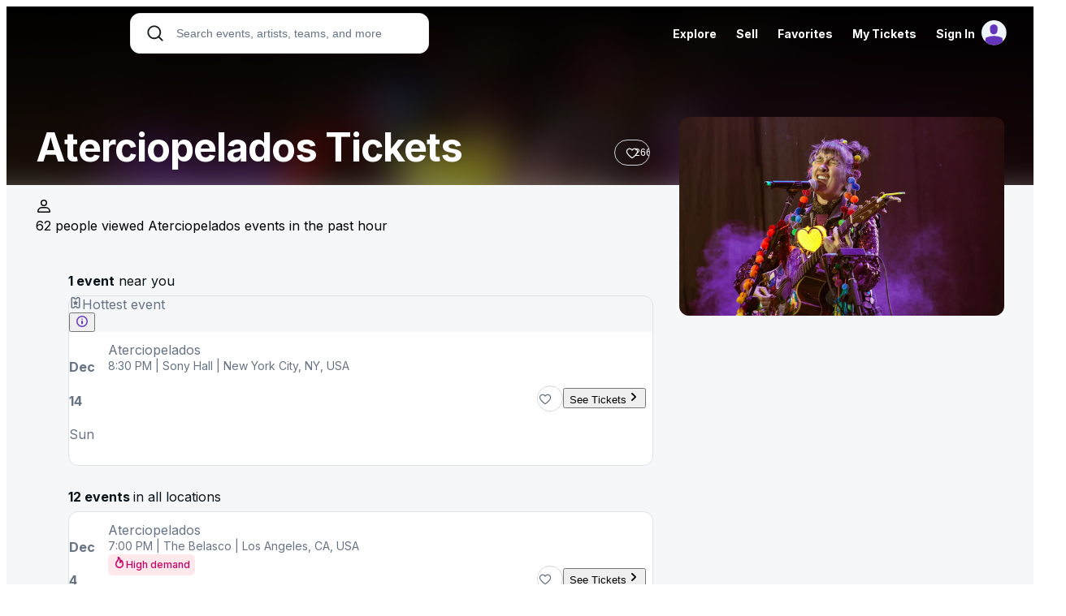

--- FILE ---
content_type: text/html; charset=UTF-8
request_url: https://www.stubhub.ca/aterciopelados-tickets/performer/1517941
body_size: 2292
content:
<!DOCTYPE html>
<html lang="en">
<head>
    <meta charset="utf-8">
    <meta name="viewport" content="width=device-width, initial-scale=1">
    <title></title>
    <style>
        body {
            font-family: "Arial";
        }
    </style>
    <script type="text/javascript">
    window.awsWafCookieDomainList = ['app.stubhub.net','app.viagogo.net'];
    window.gokuProps = {
"key":"AQIDAHjcYu/GjX+QlghicBgQ/7bFaQZ+m5FKCMDnO+vTbNg96AEF8NSe6hfblxk8j2tGaRWPAAAAfjB8BgkqhkiG9w0BBwagbzBtAgEAMGgGCSqGSIb3DQEHATAeBglghkgBZQMEAS4wEQQMSbFaJfJQIsF9NwpjAgEQgDv2ei2NDqxfPa+s3Ix9FF2ogikesDFL1nHFXvWDCpqL5jOoZahEpnw/Jd800jw8eRsIdJ70zcdQbZ4hzA==",
          "iv":"EkQVbgDtlAAAB6b7",
          "context":"iM64chK9hojbApzMH5t/UtLYvo5iCYZBBcmZuyIQzZ/wSxFxfwvooL+f+cPXSRauyDzsGCg2VmuN2vodEyzkfVDk8KnPRvnTeLCTluzt0Iibi2dnzLWvqaxL0K6uVjdSSPLn5u/o379pHFXSmfXekhU/xeVYSMPbdLvUxr6rtV1GMHR/aLyTdFXYEuLVJz4Z4/8yABt1+//9rKIpeLQPnLtQLxeUZoyW0NIfF89HqWSryfanyci1ZzMpfrdlxo4B9O12KYThPOq4cLb+0MLZUV8QT45XayxIBSsNMFY+fPpmsTd58R3Q/jifesXyf3CGrzeUT+nNhMTjaNgqFwEs3bBUyR8qbdwfKKIyM5cp1QGImMcIcGn2oM//oTNkFgL/VKtdfzj5ftBwI7Kol1BOUmbkGYF/pOQp5dUt9EUQv+Q2XakXCxTD0umCbYsGxcugKgi1G3nXUZ8X9ho+ege6CKUwrmOQZrwXdqJnaH8znUTZNnTUr2iHO1pqUi0oSdWq1R/kqlBYUMENvnjouKD0a2biJJSu9yaOe2/[base64]"
};
    </script>
    <script src="https://b2037b2ab8ee.f4731cf6.us-east-2.token.awswaf.com/b2037b2ab8ee/db6f5e3d1a86/c6ea782aef49/challenge.js"></script>
</head>
<body>
    <div id="challenge-container"></div>
    <script type="text/javascript">
        AwsWafIntegration.saveReferrer();
        AwsWafIntegration.checkForceRefresh().then((forceRefresh) => {
            if (forceRefresh) {
                AwsWafIntegration.forceRefreshToken().then(() => {
                    window.location.reload(true);
                });
            } else {
                AwsWafIntegration.getToken().then(() => {
                    window.location.reload(true);
                });
            }
        });
    </script>
    <noscript>
        <h1>JavaScript is disabled</h1>
        In order to continue, we need to verify that you're not a robot.
        This requires JavaScript. Enable JavaScript and then reload the page.
    </noscript>
</body>
</html>